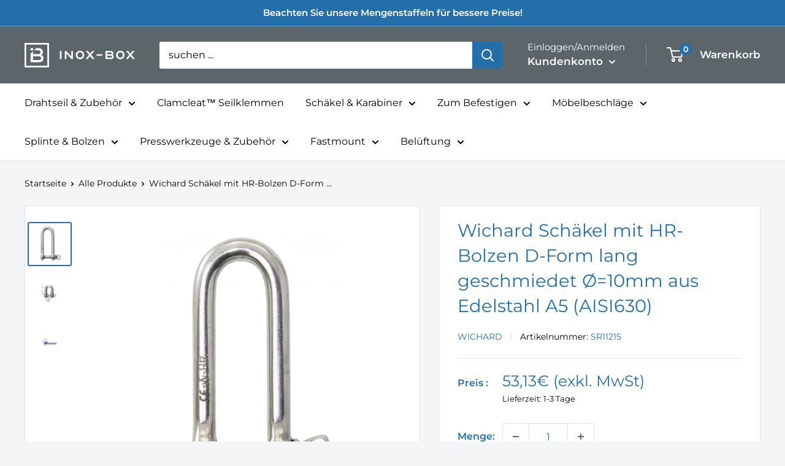

--- FILE ---
content_type: text/javascript
request_url: https://www.inox-box.de/cdn/shop/t/40/assets/vg-pd-cart.js?v=112503527666483181281646304685
body_size: 1974
content:
VGTierApp.CartPage.Show_CalculateTier=function(){var cartItemsCart=commonFields_CD.cartItemsCart,variantIdsToSend=[],minimumDiscountSubtotal=0,priceDiff=0,TieredPricingCart=function(cartItems,isUpdate){variantIdsToSend=[],minimumDiscountSubtotal=0,priceDiff=0;var updated_total_price=0;for(commonFields_CD.original_total_price=0,k=0;k<cartItems.length;k++){var item=cartItems[k],isInRange=!0;if(item.original_line_price=item.original_price*item.quantity,item.original_line_price=Number(item.original_line_price.toFixed(2)),item.tiers!=""&&item.tiers.split(",")[5]==="true"&&globalFields.StartEndDateValid(item.tiers.split(","))){var rslt=CalculateTier(item.original_price,item.original_line_price,item.quantity,item.tiers.split(","),updated_total_price,isUpdate,!0,k,cartItems,item.variant_id);updated_total_price=rslt[0],isInRange=rslt[1],rslt[1]&&(updated_total_price+=item.original_line_price)}else updated_total_price+=item.original_line_price;isInRange||(minimumDiscountSubtotal+=item.original_line_price,variantIdsToSend.push(item.variant_id)),commonFields_CD.original_total_price+=item.original_line_price}commonFields_CD.original_total_price=Number(commonFields_CD.original_total_price.toFixed(2)),UpdateCartSubtotal(isUpdate,Number(updated_total_price.toFixed(2)),commonFields_CD.original_total_price),priceDiff=Number((commonFields_CD.original_total_price-updated_total_price).toFixed(2)),UpdateSavingMessage(isUpdate),cartItemsCart=cartItems},CalculateTier=function(original_price,original_line_price,quantity,splitTierPricing,updated_total_price,isUpdate,isNotInRange,index,cartItems,variant_id){var updated_line_price=0;for(i=6;i<splitTierPricing.length;i++){var createdOn=splitTierPricing[1].split("-")[0],createdOnId=splitTierPricing[1].split("-")[1],allVariantItemQty=0,tierRange=splitTierPricing[i].split("=")[0],tierPrice=splitTierPricing[i].split("=")[1],minTier=parseInt(tierRange.split("-")[0]),maxTier=tierRange.split("-")[1]!="max"?parseInt(tierRange.split("-")[1]):tierRange.split("-")[1],updated_price=0,condition1=!1,condition2=!1;if(createdOn==="product"||createdOn==="collection"){var arr=createdOn==="product"?jQuery.grep(cartItems,function(n){return n.product_id===createdOnId}):jQuery.grep(cartItems,function(n){return n.collection_id===createdOnId});for(j=0;j<arr.length;j++)allVariantItemQty+=arr[j].quantity;allVariantItemQty>=minTier&&(condition1=!0),(maxTier=="max"||allVariantItemQty<=maxTier)&&(condition2=!0)}else quantity>=minTier&&(condition1=!0),(maxTier=="max"||quantity<=maxTier)&&(condition2=!0);if(condition1&&condition2){if(isNotInRange=!1,splitTierPricing[0].trim()=="percentage"){var originalPriceCut=Number(parseFloat(parseFloat(tierPrice)/100*original_price).toFixed(2));updated_price=Number((original_price-originalPriceCut).toFixed(2))}else splitTierPricing[0].trim()=="fixed"?updated_price=Number((original_price-parseFloat(tierPrice)).toFixed(2)):splitTierPricing[0].trim()=="fixed_price"&&(updated_price=Number(parseFloat(tierPrice).toFixed(2)));updated_price<0&&(updated_price=0),updated_line_price=Number((updated_price*quantity).toFixed(2)),updated_total_price+=updated_line_price,UpdateCartItem(isUpdate,updated_price,updated_line_price,index,variant_id,original_price,original_line_price,isNotInRange,cartItems[index].productId)}}return isNotInRange&&UpdateCartItem(isUpdate,original_price,original_line_price,index,variant_id,original_price,original_line_price,isNotInRange,cartItems[index].productId),[updated_total_price,isNotInRange]},UpdateCartItem=function(isUpdate,updated_price,updated_line_price,index,variantId,original_price,original_line_price,isNotInRange,productId){isUpdate&&(isNotInRange||updated_price==original_price?(setTimeout(function(){jQuery(".mini-cart__product-info .mini-cart__price-list").eq(index).html('<span class="money cart__item-total" data-currency-'+globalFields.currency.toLowerCase()+'="'+globalFields.currencySymbol+globalFields.formatMoney(updated_line_price.toFixed(2),globalFields.amount)+'" data-currency="'+globalFields.currency+'">'+globalFields.formatMoney(updated_line_price.toFixed(2),globalFields.amount)+"</span>")},1e3),jQuery("td.line-item__line-price.table__cell--right").eq(index).html('<span class="money cart__item-total" data-currency-'+globalFields.currency.toLowerCase()+'="'+globalFields.currencySymbol+globalFields.formatMoney(updated_line_price.toFixed(2),globalFields.amount)+'" data-currency="'+globalFields.currency+'">'+globalFields.formatMoney(updated_line_price.toFixed(2),globalFields.amount)+"</span>"),jQuery("td.line-item__product-info .line-item__price-list span.line-item__price").eq(index).html('<span class="money cart__item-total" data-currency-'+globalFields.currency.toLowerCase()+'="'+globalFields.currencySymbol+globalFields.formatMoney(updated_price.toFixed(2),globalFields.amount)+'" data-currency="'+globalFields.currency+'">'+globalFields.formatMoney(updated_price.toFixed(2),globalFields.amount)+"</span>")):(setTimeout(function(){jQuery(".mini-cart__product-info .mini-cart__price-list").eq(index).html('<small class="cart-item__original-price cart__item-total"><s><span class="money" data-currency-'+globalFields.currency.toLowerCase()+'="'+globalFields.currencySymbol+original_line_price.toFixed(2)+'" data-currency="'+globalFields.currency+'">'+globalFields.formatMoney(original_line_price.toFixed(2),globalFields.amount)+'</span></s></small><span class="money cart__item-total" data-currency-'+globalFields.currency.toLowerCase()+'="'+globalFields.currencySymbol+updated_line_price.toFixed(2)+'" data-currency="'+globalFields.currency+'">'+globalFields.formatMoney(updated_line_price.toFixed(2),globalFields.amount)+"</span>")},1e3),jQuery("td.line-item__line-price.table__cell--right").eq(index).html('<small class="cart-item__original-price cart__item-total"><s><span class="money" data-currency-'+globalFields.currency.toLowerCase()+'="'+globalFields.currencySymbol+original_line_price.toFixed(2)+'" data-currency="'+globalFields.currency+'">'+globalFields.formatMoney(original_line_price.toFixed(2),globalFields.amount)+'</span></s></small><span class="money cart__item-total" data-currency-'+globalFields.currency.toLowerCase()+'="'+globalFields.currencySymbol+updated_line_price.toFixed(2)+'" data-currency="'+globalFields.currency+'">'+globalFields.formatMoney(updated_line_price.toFixed(2),globalFields.amount)+"</span>"),jQuery("td.line-item__product-info .line-item__price-list span.line-item__price").eq(index).html('<small class="cart-item__original-price cart__item-total"><s><span class="money" data-currency-'+globalFields.currency.toLowerCase()+'="'+globalFields.currencySymbol+original_price.toFixed(2)+'" data-currency="'+globalFields.currency+'">'+globalFields.formatMoney(original_price.toFixed(2),globalFields.amount)+'</span></s></small><span class="money cart__item-total" data-currency-'+globalFields.currency.toLowerCase()+'="'+globalFields.currencySymbol+updated_price.toFixed(2)+'" data-currency="'+globalFields.currency+'">'+globalFields.formatMoney(updated_price.toFixed(2),globalFields.amount)+"</span>")))},UpdateCartSubtotal=function(isUpdate,updated_total_price,original_total_price){isUpdate&&(original_total_price!=updated_total_price?(setTimeout(function(){jQuery(".mini-cart__recap .mini-cart__recap-price-line > span:last-child").html('<small><s><span class="money" data-currency-'+globalFields.currency.toLowerCase()+'="'+globalFields.currencySymbol+original_total_price.toFixed(2)+'" data-currency="'+globalFields.currency+'">'+globalFields.formatMoney(original_total_price.toFixed(2),globalFields.amount)+'</span></s></small> <span class="money" data-currency-'+globalFields.currency.toLowerCase()+'="'+globalFields.currencySymbol+updated_total_price.toFixed(2)+'" data-currency="'+globalFields.currency+'">'+globalFields.formatMoney(updated_total_price.toFixed(2),globalFields.amount)+"</span>")},1e3),jQuery(".cart-recap__price-line span.cart-recap__price-line-price").html('<small><s><span class="money" data-currency-'+globalFields.currency.toLowerCase()+'="'+globalFields.currencySymbol+original_total_price.toFixed(2)+'" data-currency="'+globalFields.currency+'">'+globalFields.formatMoney(original_total_price.toFixed(2),globalFields.amount)+'</span></s></small> <span class="money" data-currency-'+globalFields.currency.toLowerCase()+'="'+globalFields.currencySymbol+updated_total_price.toFixed(2)+'" data-currency="'+globalFields.currency+'">'+globalFields.formatMoney(updated_total_price.toFixed(2),globalFields.amount)+"</span>")):(setTimeout(function(){jQuery(".mini-cart__recap .mini-cart__recap-price-line > span:last-child").html('<span class="money" data-currency-'+globalFields.currency.toLowerCase()+'="'+globalFields.currencySymbol+updated_total_price.toFixed(2)+'" data-currency="'+globalFields.currency+'">'+globalFields.formatMoney(updated_total_price.toFixed(2),globalFields.amount)+"</span>")},1e3),jQuery(".cart-recap__price-line span.cart-recap__price-line-price").html('<span class="money" data-currency-'+globalFields.currency.toLowerCase()+'="'+globalFields.currencySymbol+updated_total_price.toFixed(2)+'" data-currency="'+globalFields.currency+'">'+globalFields.formatMoney(updated_total_price.toFixed(2),globalFields.amount)+"</span>")))},UpdateSavingMessage=function(isUpdate){if(priceDiff>0&&isUpdate&&globalFields.isCartPage){var saveHtml='<h3 id="saved-banner">'+jQuery("#vg-saving-message").text()+' <span class="money" data-currency-'+globalFields.currency.toLowerCase()+'="'+globalFields.currencySymbol+priceDiff.toFixed(2)+'" data-currency="'+globalFields.currency+'">'+globalFields.formatMoney(priceDiff.toFixed(2),globalFields.amount)+"</span></h3>";jQuery("#saved-banner-div").length==0?jQuery(".cart-wrapper").before('<div id="saved-banner-div" class="col-md-12">'+saveHtml+"</div>"):jQuery("#saved-banner-div").html(saveHtml)}else globalFields.isCartPage&&jQuery("#saved-banner-div").remove()},CheckoutClickCart=function(){jQuery('form[action="/cart"] button[name="checkout"]').click(function(){jQuery('[name="updates[]"]').each(function(){var qtyValue=this.value,idAtrbtValue=jQuery(this).attr("id");for(idAtrbtValue=idAtrbtValue.split("_"),idAtrbtValue=idAtrbtValue[1],idAtrbtValue=idAtrbtValue.split(":"),idAtrbtValue=idAtrbtValue[0],i=0;i<cartItemsCart.length;i++)cartItemsCart[i].variant_id==Number(idAtrbtValue)&&(cartItemsCart[i].quantity=Number(qtyValue))}),TieredPricingCart(cartItemsCart,!1),GetCode(!1)})},CheckoutClickAjax=function(){jQuery('#ajaxifyCart form.cart-wrapper button[name="checkout"]').click(function(e){GetCode(!0)})},GetCode=function(isUpper){priceDiff>0&&$.ajax({type:"POST",async:!1,url:"https://www.vgroupapps.com/TieredPricing/api/services/GetCode",data:{priceDifference:priceDiff,subTotal:minimumDiscountSubtotal,variantIds:variantIdsToSend.toString()},success:function(result){var data_=JSON.stringify(result),parsed_data=JSON.parse(data_),PRID=parsed_data.PRID,DCID=parsed_data.DCID,DiscountCode=parsed_data.DiscountCode;SetCookie("discountCodes",PRID+"-"+DCID+"-"+DiscountCode,30),isUpper?(DiscountCodeCookie(DiscountCode),jQuery("#ajaxifyCart form.cart-wrapper").append('<input id="discount_input" type="hidden" name="discount" value="'+DiscountCode+'">')):(DiscountCodeCookie(DiscountCode),jQuery("form.cart").append('<input id="discount_input" type="hidden" name="discount" value="'+DiscountCode+'">'))},error:function(e){console.log(e.statusText)}})},DiscountCodeCookie=function(discount_code){$.ajax({type:"HEAD",url:"/discount/"+discount_code,success:function(_result){},error:function(e){console.log(e.statusText)}})},FetchMetafield=function(productHandle,variant_id){var variantMF="";return commonFields_CD.variantsMFArray.hasOwnProperty(variant_id)?variantMF=commonFields_CD.variantsMFArray[variant_id]:globalFields.isProductPage&&commonFields_PD.variantsMFArray_PD.hasOwnProperty(variant_id)?variantMF=commonFields_PD.variantsMFArray_PD[variant_id]:jQuery.ajax({async:!1,url:"/products/"+productHandle+"?view=vgmetafields",success:function(result){for(var data_=JSON.parse(result),k2=0;k2<data_.length;k2++){var variantMetafieldChoosen=data_[k2];if(variantMetafieldChoosen.variantId===variant_id){variantMetafieldChoosen.tiers.hasOwnProperty("tieredpricing")&&(variantMF=variantMetafieldChoosen.tiers.tieredpricing);break}}},error:function(e){console.log(e.statusText)}}),variantMF};jQuery(document).ajaxComplete(function(event,xhr,settings){ProcessCartResponse(settings.url,xhr.responseText)});function ProcessCartResponse(splittedUrl,responseText){if(splittedUrl!="undefined"&&splittedUrl!=""&&splittedUrl!=null&&(splittedUrl=splittedUrl.split("?"),splittedUrl[0]=="/cart.js"||splittedUrl[0]=="/cart/change.js")){var response=JSON.parse(responseText);setTimeout(function(){var cartItemsCart_temp=cartItemsCart;cartItemsCart=[],commonFields_CD.original_total_price=Number((response.original_total_price/100).toFixed(2));for(var i2=0;i2<response.items.length;i2++){var item=response.items[i2],original_price=Number((item.original_price/100).toFixed(2)),original_line_price=Number((item.original_line_price/100).toFixed(2)),item_temp=jQuery.grep(cartItemsCart_temp,function(n){return n.variant_id===item.variant_id}),tiers=item_temp.length!=0?item_temp[0].tiers:FetchMetafield(item.handle,item.variant_id),collection_id=tiers!=""&&tiers.split(",")[1].split("-")[0]==="collection"?tiers.split(",")[1].split("-")[1]:0,item1={variant_id:item.variant_id,tiers:tiers,original_price:original_price,original_line_price:original_line_price,quantity:item.quantity,product_id:item.product_id.toString(),collection_id:collection_id};cartItemsCart.push(item1)}TieredPricingCart(cartItemsCart,!0),jQuery('#ajaxifyCart form.cart-wrapper button[name="checkout"]').off("click"),CheckoutClickAjax()},500)}}function SetCookie(cname,cvalue,exdays){var d=new Date;d.setTime(d.getTime()+exdays*24*60*60*1e3);var expires="expires="+d.toUTCString();document.cookie=cname+"="+cvalue+";"+expires+";path=/"}TieredPricingCart(cartItemsCart,!0),CheckoutClickCart(),CheckoutClickAjax()};var commonFields_CD=new VGTierApp.CartPage.Global,cartObject=new VGTierApp.CartPage.Show_CalculateTier;
//# sourceMappingURL=/cdn/shop/t/40/assets/vg-pd-cart.js.map?v=112503527666483181281646304685
